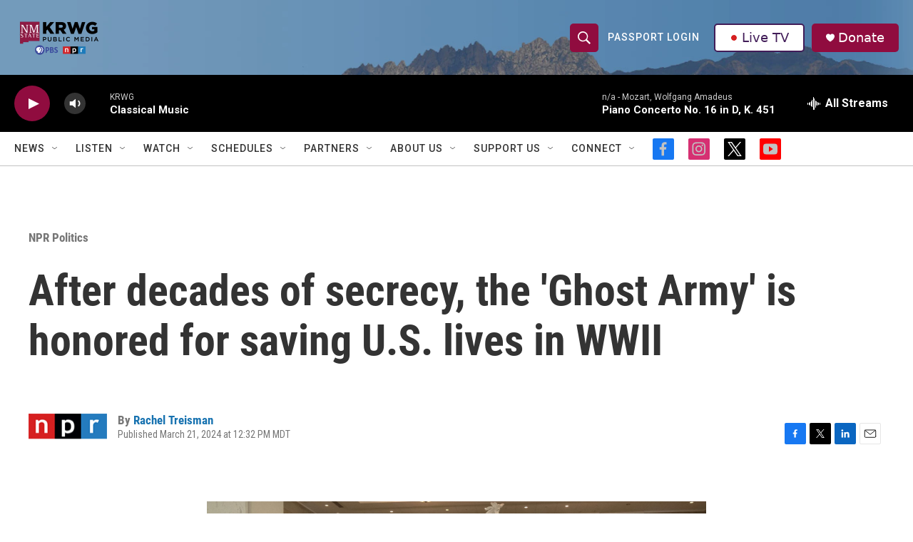

--- FILE ---
content_type: text/html; charset=utf-8
request_url: https://www.google.com/recaptcha/api2/aframe
body_size: -87
content:
<!DOCTYPE HTML><html><head><meta http-equiv="content-type" content="text/html; charset=UTF-8"></head><body><script nonce="nHpG7KQ678go8or2zw7e_A">/** Anti-fraud and anti-abuse applications only. See google.com/recaptcha */ try{var clients={'sodar':'https://pagead2.googlesyndication.com/pagead/sodar?'};window.addEventListener("message",function(a){try{if(a.source===window.parent){var b=JSON.parse(a.data);var c=clients[b['id']];if(c){var d=document.createElement('img');d.src=c+b['params']+'&rc='+(localStorage.getItem("rc::a")?sessionStorage.getItem("rc::b"):"");window.document.body.appendChild(d);sessionStorage.setItem("rc::e",parseInt(sessionStorage.getItem("rc::e")||0)+1);localStorage.setItem("rc::h",'1769503480322');}}}catch(b){}});window.parent.postMessage("_grecaptcha_ready", "*");}catch(b){}</script></body></html>